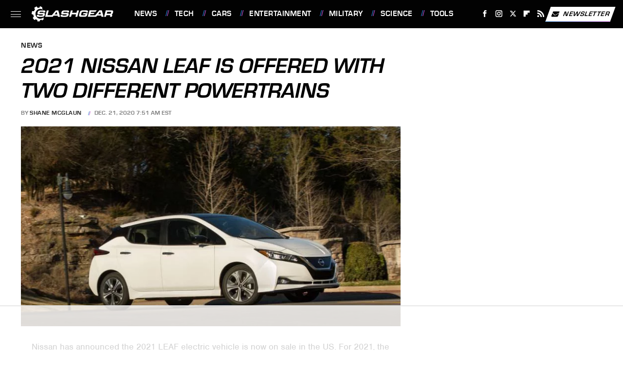

--- FILE ---
content_type: text/html
request_url: https://api.intentiq.com/profiles_engine/ProfilesEngineServlet?at=39&mi=10&dpi=936734067&pt=17&dpn=1&iiqidtype=2&iiqpcid=2469c812-24b4-4ba0-a027-e06957c39e24&iiqpciddate=1769081641978&pcid=1d2e47ae-846e-43e8-977e-37570184c729&idtype=3&gdpr=0&japs=false&jaesc=0&jafc=0&jaensc=0&jsver=0.33&testGroup=A&source=pbjs&ABTestingConfigurationSource=group&abtg=A&vrref=https%3A%2F%2Fwww.slashgear.com
body_size: 56
content:
{"abPercentage":97,"adt":1,"ct":2,"isOptedOut":false,"data":{"eids":[]},"dbsaved":"false","ls":true,"cttl":86400000,"abTestUuid":"g_6af58c7d-3bf9-4a24-b392-1e40a0fd89fd","tc":9,"sid":-1801098511}

--- FILE ---
content_type: text/html; charset=utf-8
request_url: https://www.google.com/recaptcha/api2/aframe
body_size: 267
content:
<!DOCTYPE HTML><html><head><meta http-equiv="content-type" content="text/html; charset=UTF-8"></head><body><script nonce="d60xaxzF1EYJF5yo2AWDtw">/** Anti-fraud and anti-abuse applications only. See google.com/recaptcha */ try{var clients={'sodar':'https://pagead2.googlesyndication.com/pagead/sodar?'};window.addEventListener("message",function(a){try{if(a.source===window.parent){var b=JSON.parse(a.data);var c=clients[b['id']];if(c){var d=document.createElement('img');d.src=c+b['params']+'&rc='+(localStorage.getItem("rc::a")?sessionStorage.getItem("rc::b"):"");window.document.body.appendChild(d);sessionStorage.setItem("rc::e",parseInt(sessionStorage.getItem("rc::e")||0)+1);localStorage.setItem("rc::h",'1769081646499');}}}catch(b){}});window.parent.postMessage("_grecaptcha_ready", "*");}catch(b){}</script></body></html>

--- FILE ---
content_type: text/plain
request_url: https://rtb.openx.net/openrtbb/prebidjs
body_size: -84
content:
{"id":"8a1b1f0a-c9e2-4881-839c-3d7f438cc94f","nbr":0}

--- FILE ---
content_type: text/plain
request_url: https://rtb.openx.net/openrtbb/prebidjs
body_size: -223
content:
{"id":"b64ee46c-0d40-4057-b82b-28a70bf60c9a","nbr":0}

--- FILE ---
content_type: text/plain
request_url: https://rtb.openx.net/openrtbb/prebidjs
body_size: -223
content:
{"id":"8d9b1408-48fa-496d-b5e7-4a7ed1aee30c","nbr":0}

--- FILE ---
content_type: text/plain
request_url: https://rtb.openx.net/openrtbb/prebidjs
body_size: -223
content:
{"id":"f2b3ac2b-c73d-4a5f-a0ff-64721898d4ad","nbr":0}